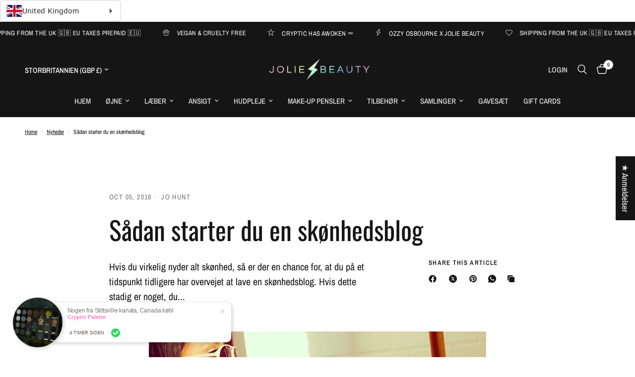

--- FILE ---
content_type: text/javascript
request_url: https://storage.googleapis.com/pinterest_pixel_scripts/joliebeauty.myshopify.com/pinterest.js?shop=joliebeauty.myshopify.com
body_size: 7719
content:

         !function(e){if(!window.pintrk){window.pintrk=function(){
         window.pintrk.queue.push(
        Array.prototype.slice.call(arguments))};
        var n=window.pintrk;n.queue=[],n.version="3.0";
        var t=document.createElement("script");t.async=!0,t.src=e;
        var r=document.getElementsByTagName("script")[0];
        r.parentNode.insertBefore(t,r)}}
    ("https://s.pinimg.com/ct/core.js");
    pintrk('load', 2613191826697,{ em: '', });
    pintrk('page');
        appendAddToCart();
tryAddToCartListen();
        if(meta.page.pageType==='home'){
             pintrk('track', 'pagevisit');
        } else if(meta.page.pageType==='product'){
            var product_found_by_yg = get_product_data()
            pintrk('track', 'pagevisit',{'product_id':product_found_by_yg.product_id,'app':'wedostuff',
            'product_price':product_found_by_yg.price,'product_name':product_found_by_yg.product_name});
        } else if(meta.page.pageType==='collection'){
                collection_name=''
                try{
                collection_name = document.querySelector('meta[property="og:title"]').content
                }catch(ex){
                }
            pintrk('track', 'viewcategory',{'collection_name':collection_name,'app':'wedostuff'});
        }else if(meta.page.pageType==='searchresults'){
        var queryString = window.location.search;
        var urlParams = new URLSearchParams(queryString);
            pintrk('track', 'search', {
                search_query: urlParams['q'],
                'app':'wedostuff'
        });
        } else if(window.location.href.endsWith('/thank_you')){
            var total=Shopify.Checkout.estimatedPrice;
            var ids = [];
            var allCartRows=document.getElementsByClassName("product");
            var line_items=[];
            var currency=null;
            try{
            for(var i=0;i<allCartRows.length;i++){
                var product_id=null;
                var price = null;
                var quantity=null;
                var name=null;
                var product_element=allCartRows[i];
                if(product_element.tagName==='TR'){
                    product_id=product_element.dataset.productId;
                    price_data = product_element.querySelector('.product__price').innerText.split(' ');
                    price=price_data[0];
                    currency=price_data[1];
                    quantity= product_element.querySelector('.product__quantity').innerText;
                    name=product_element.querySelector('.product__description').querySelector('.product__description__name').innerText;
                    line_items.push({product_name:name,product_id:product_id,product_price:price,product_quantity:quantity})
                }
            }
            }catch(ex){}

               event_data={
                       order_id:Shopify.checkout.order_id,
                       value: Shopify.checkout.payment_due,
                       order_quantity: line_items.length,
                       currency: Shopify.currency.active,
                       line_items:line_items
                }
                console.log('firing');
                console.log(event_data);
                pintrk('track', 'checkout', event_data);
         }


// var x_kwerw2 = document.createElement("IMG");
//              x_kwerw2.setAttribute("src", "https://ct.pinterest.com/v3/?tid=2613191826697&event=init&noscript=1");
//              x_kwerw2.setAttribute("width", "1");
//              x_kwerw2.setAttribute("height", "1");
//              x_kwerw2.setAttribute("alt", "pinterst");
//              x_kwerw2.setAttribute("display", "none");
//              document.body.appendChild(x_kwerw2);


function appendAddToCart(){
    try{
                        var product_extracted_by_yg = get_product_data()

        var by_names = document.getElementsByName("add");
        var i;
        var found_the_button=false;
        for(i=0;i<by_names.length;i++){
            try{
                var the_button = by_names[i];
                if(the_button.type.toLowerCase() ==='submit' && the_button.tagName.toLowerCase()==='button'){
                    console.log('Found button '+the_button);
                    found_the_button=true;
                    the_button.addEventListener('click',function (){
                        console.log('Firing addToCart');
                        pintrk('track', 'addtocart',{name:product_extracted_by_yg.name,product_id:product_extracted_by_yg.product_id,value:product_extracted_by_yg.price,currency:Shopify.currency.active,'app':'wedostuff'});
                    })
                }
            } catch(ex){}
        }

        if(!found_the_button){
         console.log('Looking for button by id');
         var button_by_id = document.getElementById("addToCart");
         if(button_by_id && button_by_id.type==='submit'){
                found_the_button=true;
            button_by_id.addEventListener('click',function (){
                        console.log('Firing addToCart');
                        pintrk('track', 'addtocart',{name:product_extracted_by_yg.name,product_id:product_extracted_by_yg.product_id,value:product_extracted_by_yg.price,currency:Shopify.currency.active,'app':'wedostuff'});
                    })
         }
        }

        if(!found_the_button){
            var all_the_buttons = document.getElementsByTagName('button');
             for(i=0;i<all_the_buttons.length;i++){
                if(all_the_buttons[i].classList.contains("ProductForm__AddToCart")){
                console.log('Found button by class')
                all_the_buttons[i].addEventListener('click',function (){
                        console.log('Firing addToCart');
                        pintrk('track', 'addtocart',{name:product_extracted_by_yg.name,product_id:product_extracted_by_yg.product_id,value:product_extracted_by_yg.price,currency:Shopify.currency.active,'app':'wedostuff'});
                    })
                }
             }

        }
    }catch(ex){}
}

function get_product_data(){
 var product_id=meta.product.id;
 var product_name=name;
 var queryString = window.location.search;
 var urlParams = new URLSearchParams(queryString);
 var variant_id = urlParams.get('variant')
 if(!variant_id){
     variant_id = meta.product.variants[0].id;
 }

 var price = null;
 for (i = 0; i < meta.product.variants.length; i++) {
   if(variant_id.toString() === meta.product.variants[i].id.toString()){
       price=meta.product.variants[i].price;
       break;
  }
 }

 if(price){
   price=price/100;
 }
 var result = {product_id:product_id,product_name:product_name,variant_id:variant_id,price:price}
 console.log("Returning product")
 console.log(result)
 return result;
}



function tryAddToCartListen(){
try{
    var all_ads_to_carts = document.getElementsByName('add');
    for (i = 0; i < all_ads_to_carts.length; i++) {
    (function () {
        if(all_ads_to_carts[i].type==='submit'){
            try{
                var grand_parent = all_ads_to_carts[i].parentElement.parentElement.parentElement;
                var product_json_str = grand_parent.getElementsByClassName('product-json')[0].text;
                var product_extracted_by_yg = JSON.parse(product_json_str);
                console.log("Yea found button "+product_extracted_by_yg.price)
                var price = product_extracted_by_yg.price;
                var name=product_extracted_by_yg.name;
                var p_id=product_extracted_by_yg.id;

                all_ads_to_carts[i].addEventListener('click',function (){
                        console.log('Firing addToCart'+product_extracted_by_yg.price);
                        pintrk('track', 'addtocart',{name:name,product_id:p_id,value:price,currency:Shopify.currency.active,'app':'wedostuff'});
                    })
            }catch(ex){}
        }}()); // immediate invocation
    }
}catch(ex){}
}